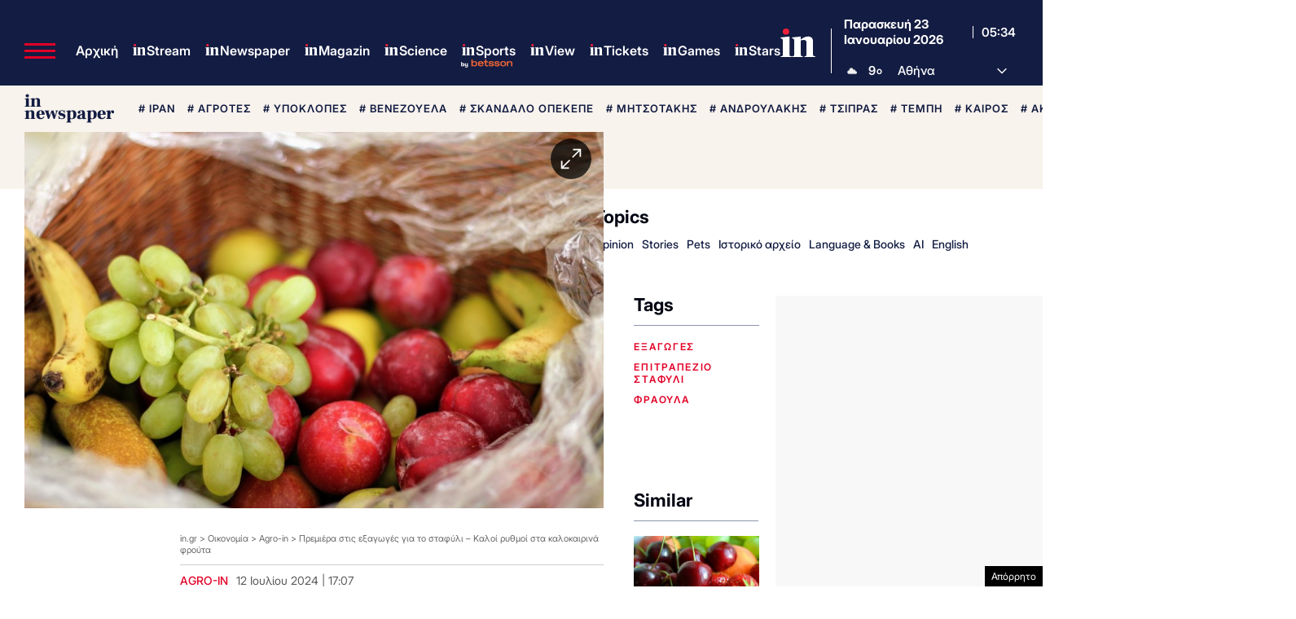

--- FILE ---
content_type: text/html; charset=utf-8
request_url: https://www.google.com/recaptcha/api2/aframe
body_size: 165
content:
<!DOCTYPE HTML><html><head><meta http-equiv="content-type" content="text/html; charset=UTF-8"></head><body><script nonce="bTf6ZKx127LovSMM2ofyvQ">/** Anti-fraud and anti-abuse applications only. See google.com/recaptcha */ try{var clients={'sodar':'https://pagead2.googlesyndication.com/pagead/sodar?'};window.addEventListener("message",function(a){try{if(a.source===window.parent){var b=JSON.parse(a.data);var c=clients[b['id']];if(c){var d=document.createElement('img');d.src=c+b['params']+'&rc='+(localStorage.getItem("rc::a")?sessionStorage.getItem("rc::b"):"");window.document.body.appendChild(d);sessionStorage.setItem("rc::e",parseInt(sessionStorage.getItem("rc::e")||0)+1);localStorage.setItem("rc::h",'1769146481400');}}}catch(b){}});window.parent.postMessage("_grecaptcha_ready", "*");}catch(b){}</script></body></html>

--- FILE ---
content_type: application/javascript; charset=utf-8
request_url: https://fundingchoicesmessages.google.com/f/AGSKWxUs4eF2_3dd4E83GmKsCe50sfGDBCOXkOF5Y03TFCgqpEKp3KGO2tfTj18smjXfX3UvMdCI5u0faJBmHjU6znKcU42JxWKVyYsSob019GVVB-HKGwnRbKDptDk4z0bSkhajGwVF4gITLAtJwexMeE7jMpVqWU2ffSMvUc19IRsNM8NRNPF8iFi_foY3/__tile_ad_/bannerads-/600-60..php/ads//affiliate_show_banner.
body_size: -1289
content:
window['c83cc6c5-af96-44df-8b2b-d3d79a3d3654'] = true;